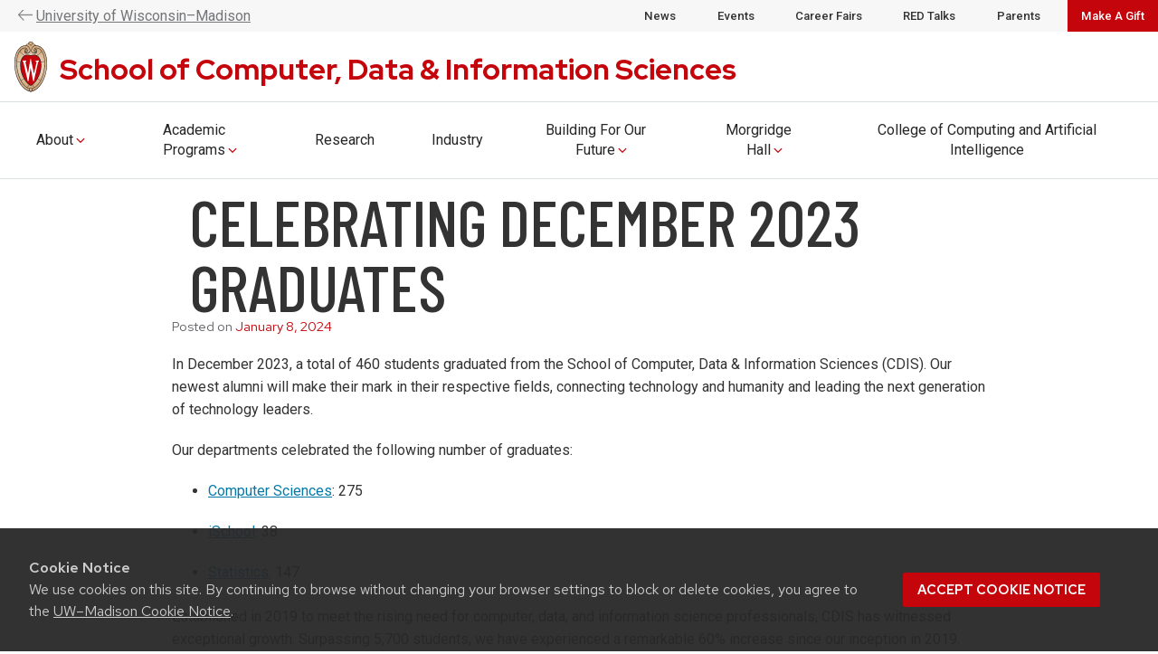

--- FILE ---
content_type: text/css
request_url: https://cdis.wisc.edu/wp-content/themes/uw-theme-child-cdis/assets/css/main.bundle.css?ver=6.9
body_size: 57004
content:
body{scroll-behavior:smooth}.uw-outer-row .uw-row-header h2{font-family:Barlow Condensed,sans-serif;text-transform:uppercase;font-weight:400;font-size:38px;font-size:2.375rem;font-weight:500;font-style:normal;line-height:64px;line-height:1}.uw-outer-row .uw-row-header h2:before{background-image:url("data:image/svg+xml;charset=utf-8,%3Csvg xmlns='http://www.w3.org/2000/svg' viewBox='0 0 313 228.6'%3E%3Cpath d='M41 89.8h56v49H41zM132 89.8h56v49h-56zM216 89.8h56v49h-56z'/%3E%3C/svg%3E");background-color:transparent!important;background-repeat:no-repeat;background-position:50%;height:30px!important;width:45px!important;top:-35px!important}@media (min-width:768px){.uw-outer-row .uw-row-header h2{font-size:50px;font-size:3.125rem}}.default-background .uw-row-header h2:before{background-image:url("data:image/svg+xml;charset=utf-8,%3Csvg xmlns='http://www.w3.org/2000/svg' fill='%23c5050c' viewBox='0 0 313 228.6'%3E%3Cpath d='M41 89.8h56v49H41zM132 89.8h56v49h-56zM216 89.8h56v49h-56z'/%3E%3C/svg%3E")}.primary-background .uw-row-header h2:before{background-image:url("data:image/svg+xml;charset=utf-8,%3Csvg xmlns='http://www.w3.org/2000/svg' fill='%23FFF' viewBox='0 0 313 228.6'%3E%3Cpath d='M41 89.8h56v49H41zM132 89.8h56v49h-56zM216 89.8h56v49h-56z'/%3E%3C/svg%3E")}.dark-gray-background .uw-row-header h2:before,.has_background-image .uw-row-header h2:before,.white-background .uw-row-header h2:before{background-image:url("data:image/svg+xml;charset=utf-8,%3Csvg xmlns='http://www.w3.org/2000/svg' fill='%23c5050c' viewBox='0 0 313 228.6'%3E%3Cpath d='M41 89.8h56v49H41zM132 89.8h56v49h-56zM216 89.8h56v49h-56z'/%3E%3C/svg%3E")}.has_featured_content.primary-background+.has_alternating_content_boxes.dark-gray-background,.has_text_block.primary-background+.has_alternating_content_boxes.dark-gray-background{padding-top:25rem;margin-top:-20rem;position:relative}.has_featured_content .uw-mini-bar:before{content:none}.has_featured_content .uw-featured-content h2,.has_featured_content .uw-featured-content h3,.has_featured_content .uw-featured-content h4{font-family:Barlow Condensed,sans-serif;text-transform:uppercase;font-weight:400;font-size:32px;font-size:2rem;font-weight:500}.has_featured_content .three-column .uw-featured-content{display:-ms-flexbox;display:flex;-ms-flex-direction:column;flex-direction:column;-ms-flex-align:center;align-items:center;text-align:center;margin-top:30px}@media (min-width:640px){.has_featured_content .three-column .uw-featured-content{margin-top:3px}}.has_featured_content .three-column .uw-featured-content h3{margin-top:15px}.has_featured_content .three-column .uw-featured-content p{font-family:Roboto,sans-serif;font-style:normal;font-size:20px;font-size:1.25rem}.has_featured_content .three-column .uw-featured-content a{font-family:Roboto,sans-serif;font-style:normal;font-size:18px;font-size:1.125rem;text-transform:uppercase;font-weight:700;letter-spacing:.5px;text-decoration:underline}.has_featured_content .three-column .uw-featured-content img[src$=svg]{max-height:80px;border-radius:0}.has_featured_content.has_background-image .three-column .uw-featured-content a{color:#c5050c}.has_featured_content.has_background-image .three-column .uw-featured-content a:hover{color:#9b0000}.has_featured_content.primary-background+.has_text_block.primary-background{margin:-60px 20px 20px;border-bottom-left-radius:20px;border-bottom-right-radius:20px;z-index:1;position:relative}@media (min-width:768px){.has_featured_content.primary-background+.has_text_block.primary-background{margin:-60px 40px 40px}}.has_featured_content.has_background-image .uw-inner-row,.has_text_block.has_background-image .uw-inner-row{background-color:#fff;border-radius:25px;box-shadow:0 0 60px rgba(197,5,12,.0784313725490196);max-width:980px;padding:40px 0;margin:0 25px;width:auto}@media (min-width:768px){.has_featured_content.has_background-image .uw-inner-row,.has_text_block.has_background-image .uw-inner-row{width:100%;margin:0 auto;padding:60px 60px 40px}}.primary-background .uw-header-square{background:#fff}.dark-gray-background .uw-header-square,.has_background-image .uw-header-square,.has_faculty_list_options.has_background-image .uw-header-square,.white-background .uw-header-square{background:#c5050c}.uw-row-header .headline-red{color:#c5050c}.text-box-has-button .uw-pe-text_block p a{font-family:Barlow Condensed,sans-serif;text-transform:uppercase;font-weight:400;border:1px solid #c5050c;border-radius:100px;padding:10px 40px;text-decoration:none!important}.text-box-less-space{padding:0 0 20px!important}@media (min-width:640px){.text-box-less-space{margin-top:-20px;padding:0 0 40px!important}}.default-background.text-box-has-button .uw-pe-text_block p a,.has_background-image.text-box-has-button .uw-pe-text_block p a{font-family:Barlow Condensed,sans-serif;text-transform:uppercase;font-weight:400;color:#fff!important;background-color:#c5050c}.default-background.text-box-has-button .uw-pe-text_block p a:hover,.has_background-image.text-box-has-button .uw-pe-text_block p a:hover{border:1px solid #9b0000;background-color:#fff}.featured-content-has-button .uw-featured-content a{font-family:Barlow Condensed,sans-serif;text-transform:uppercase;font-weight:400;font-size:18px;font-size:1.125rem;border:1px solid #c5050c;border-radius:100px;padding:10px 40px;text-decoration:none;background-color:#c5050c;color:#fff;font-weight:600}.featured-content-has-button .uw-featured-content a:hover{border:1px solid #9b0000;background-color:#9b0000}.text-box-has-button.primary-background .uw-pe-text_block p a{font-family:Barlow Condensed,sans-serif;text-transform:uppercase;font-weight:400;border:1px solid #fff;border-radius:100px;padding:10px 40px;text-decoration:none;background-color:#fff;color:#c5050c}.text-box-has-button.primary-background .uw-pe-text_block p a:hover{border:1px solid #dadfe1;background-color:#dadfe1}.uw-posts-listing .uw-more-link{float:right}body .tribe-events-widget-link a,body .uw-more-link{font-family:Barlow Condensed,sans-serif;text-transform:uppercase;font-weight:400;border:2px solid #fff;border-radius:100px;text-decoration:none!important;padding:10px 40px;font-size:24px!important;font-weight:200!important;line-height:1}body .tribe-events-widget-link a:hover,body .uw-more-link:hover{border:2px solid #fff;background-color:#9b0000}body .tribe-events-widget-link a svg,body .uw-more-link svg{display:none}.has_featured_content.has_latest_posts .uw-featured-content h3{font-family:Roboto,sans-serif;font-style:normal;font-size:27px;font-size:1.6875rem;text-transform:capitalize;font-weight:400;padding-left:15px}.has_featured_content.has_latest_posts .uw-featured-content p{font-size:20px;font-size:1.25rem}.has_featured_content.has_latest_posts .uw-featured-content a,.has_featured_content.has_latest_posts .uw-featured-content p{font-family:Roboto,sans-serif;font-style:normal;padding-left:15px}.has_featured_content.has_latest_posts .uw-featured-content img{border-radius:25px}.has_featured_content.has_latest_posts .uw-pe-latest_posts .uw-post-text h4 a{text-decoration:underline!important;-webkit-text-decoration-color:#9b0000!important;text-decoration-color:#9b0000!important}.has_featured_content.has_latest_posts.primary-background .uw-row-header h2:before{background-image:url("data:image/svg+xml;charset=utf-8,%3Csvg xmlns='http://www.w3.org/2000/svg' viewBox='0 0 313 228.6'%3E%3Cpath d='M41 89.8h56v49H41zM132 89.8h56v49h-56zM216 89.8h56v49h-56z'/%3E%3C/svg%3E")}.primary-background .uw-posts-listing .uw-post{border-bottom:1px solid #fff;padding-bottom:10px}.entry-header{padding:2.5rem 1rem 0!important}@media (min-width:768px){.entry-header{padding:3.25rem 1.5rem 0!important}}.entry-header .page-title{font-family:Barlow Condensed,sans-serif;text-transform:uppercase;font-weight:400;font-size:58px;font-size:3.625rem;line-height:1;padding:0 20px}@media (min-width:768px){.entry-header .page-title{font-size:72px;font-size:4.5rem}}.entry-header .page-title:before{position:absolute;left:20px;right:auto;margin:0 auto;background-image:url("data:image/svg+xml;charset=utf-8,%3Csvg xmlns='http://www.w3.org/2000/svg' fill='%23c5050c' viewBox='0 0 313 228.6'%3E%3Cpath d='M41 89.8h56v49H41zm91 0h56v49h-56zm84 0h56v49h-56z'/%3E%3C/svg%3E");background-color:transparent!important;background-repeat:no-repeat;background-position:50%;height:30px!important;width:45px!important;top:-35px!important}.homepage-hero-video+.content .entry-header,.uw-hero+.content .entry-header{display:none!important}.has_featured_content.has_embed_content.dark-gray-background{background-color:#1f2224}.has_featured_content.has_embed_content .uw-featured-content h2,.has_featured_content.has_embed_content .uw-featured-content h3{font-family:"Noto Serif",serif;font-style:italic;font-size:24px;font-size:1.5rem;font-weight:700;text-transform:capitalize}.has_featured_content.has_embed_content .uw-featured-content p{font-family:Roboto,sans-serif;font-style:normal;font-size:20px;font-size:1.25rem}.uw-outer-row.default-background:nth-child(2n){background-color:transparent!important}div[class*="has_featured_content has_embed_content dark-gray-background"] .uw-inner-row{-ms-flex-align:center;align-items:center;background-image:url("data:image/svg+xml;charset=utf-8,%3Csvg xmlns='http://www.w3.org/2000/svg' fill='%239b0000' opacity='.5' viewBox='0 0 313 228.6'%3E%3Cpath d='M42.224.03l-42.2 42.2 71.3 72.1-71.3 72.1 42.2 42.2 114.3-114.3L42.224.03zM198.724.03l-42.2 42.2 71.3 72.1-71.3 72.1 42.2 42.2 114.3-114.3L198.724.03z'/%3E%3C/svg%3E");background-size:300px;background-position-x:0;background-position-y:11%;background-repeat:no-repeat}div[class*="has_embed_content has_featured_content dark-gray-background"] .uw-inner-row{-ms-flex-align:center;align-items:center;background-image:url("data:image/svg+xml;charset=utf-8,%3Csvg xmlns='http://www.w3.org/2000/svg' fill='%239b0000' opacity='.5' viewBox='0 0 313 228.6'%3E%3Cpath d='M270.824 228.63l42.2-42.2-71.3-72.1 71.3-72.1-42.2-42.2-114.3 114.3 114.3 114.3zM114.324 228.63l42.2-42.2-71.3-72.1 71.3-72.1-42.2-42.2-114.3 114.3 114.3 114.3z'/%3E%3C/svg%3E");background-size:300px;background-position-x:100%;background-position-y:11%;background-repeat:no-repeat}div[class*="has_featured_content has_embed_content default-background"] .uw-inner-row{-ms-flex-align:center;align-items:center;background-image:url("data:image/svg+xml;charset=utf-8,%3Csvg xmlns='http://www.w3.org/2000/svg' fill='%23DADFE1' opacity='.5' viewBox='0 0 313 228.6'%3E%3Cpath d='M42.224.03l-42.2 42.2 71.3 72.1-71.3 72.1 42.2 42.2 114.3-114.3L42.224.03zM198.724.03l-42.2 42.2 71.3 72.1-71.3 72.1 42.2 42.2 114.3-114.3L198.724.03z'/%3E%3C/svg%3E");background-size:300px;background-position-x:0;background-position-y:11%;background-repeat:no-repeat}div[class*="has_embed_content has_featured_content default-background"] .uw-inner-row{-ms-flex-align:center;align-items:center;background-image:url("data:image/svg+xml;charset=utf-8,%3Csvg xmlns='http://www.w3.org/2000/svg' fill='%23DADFE1' opacity='.5' viewBox='0 0 313 228.6'%3E%3Cpath d='M270.824 228.63l42.2-42.2-71.3-72.1 71.3-72.1-42.2-42.2-114.3 114.3 114.3 114.3zM114.324 228.63l42.2-42.2-71.3-72.1 71.3-72.1-42.2-42.2-114.3 114.3 114.3 114.3z'/%3E%3C/svg%3E");background-size:300px;background-position-x:100%;background-position-y:11%;background-repeat:no-repeat}.uw-hero-inset-wrapper.uw-hero-headline-wrapper{position:absolute;left:50%!important;transform:translate(-50%,-50%);top:50%!important;right:auto!important;bottom:auto!important}.uw-hero-headline,.uw-hero-inset-content{padding:0!important}.page-title{margin:0!important}.uw-hero-inset-wrapper .uw-hero-headline{background-color:transparent!important}.uw-hero-inset-content h1{color:#fff!important;font-family:Barlow Condensed,sans-serif;text-transform:uppercase;font-weight:400;font-size:48px;font-size:3rem;font-weight:500}.uw-hero-inset-content h1:before{content:none!important}@media (min-width:768px){.uw-hero-inset-content h1{font-size:72px;font-size:4.5rem}}.uw-pe-image img{border-radius:25px}.has_less_padding{padding:2rem!important}.has_least_padding{padding:1rem 2rem 2rem!important}.homepage-hero-video{overflow-x:hidden;position:relative}@media (min-width:1024px){.homepage-hero-video{display:-ms-flexbox;display:flex;-ms-flex-direction:row;flex-direction:row;-ms-flex-wrap:nowrap;flex-wrap:nowrap;max-height:calc(100vh - 140px)}}.homepage-hero-video__flex{display:block;overflow:hidden;min-height:256px}@media (min-width:768px){.homepage-hero-video__flex{min-height:614px}}@media (min-width:1024px){.homepage-hero-video__flex{min-height:450px;width:50%}}.homepage-hero-video__flex-video{height:auto;display:block;width:100%;max-height:100%}.homepage-hero-video__content-wrapper{background-size:cover;background-position-x:0;background-position-y:100%;background-repeat:no-repeat;min-height:250px;display:-ms-flexbox;display:flex;-ms-flex-align:center;align-items:center}@media (min-width:1024px){.homepage-hero-video__content-wrapper{display:-ms-flexbox;display:flex;-ms-flex-direction:column;flex-direction:column;-ms-flex-pack:center;justify-content:center;width:50%;background-position-x:50%;background-position-y:50%}}.homepage-hero-video__content{position:relative;padding:20px}.homepage-hero-video__content h1{font-family:Barlow Condensed,sans-serif;text-transform:uppercase;font-weight:400;font-size:58px;font-size:3.625rem;font-weight:500;line-height:1;margin:0 0 20px}@media (min-width:768px){.homepage-hero-video__content h1{font-size:72px;font-size:4.5rem}}@media (min-width:768px){.homepage-hero-video__content{padding:40px}}@media (min-width:1024px){.homepage-hero-video__content{margin:0 auto;background:transparent}}.hero-video__button-wrapper{position:absolute;z-index:1;overflow:visible;right:20px;top:auto;left:auto;bottom:20px}.hero-video__controls-motion{-webkit-appearance:none;appearance:none;background:transparent;border:none;display:-ms-flexbox;display:flex;-ms-flex-direction:row;flex-direction:row;-ms-flex-align:center;align-items:center;padding:0;overflow:visible}.hero-video__controls-motion svg{transition:all .25s ease-in-out}.homepage-hero__red-text{color:#c5050c}.hero-video__controls-text-wrapper{margin-right:10px;color:#c5050c}#hero-video__controls-motion-pause,#hero-video__controls-motion-play{fill:#c5050c}.sr-only{position:absolute;width:1px;height:1px;margin:-1px;padding:0;overflow:hidden;clip:rect(0,0,0,0);border:0}.cdis-primary-button{font-family:Barlow Condensed,sans-serif;text-transform:uppercase;font-weight:400;font-size:28px;font-size:1.75rem;padding:10px 40px;background:#c5050c;border-radius:50px;color:#fff;font-weight:500}.cdis-primary-button:hover{color:#fff;background-color:#9b0000}.hero-video__arrow-wrapper{position:absolute;z-index:1;overflow:visible;right:calc(50% - 15px);top:auto;left:calc(50% - 15px);bottom:0;transform:rotate(90deg)}.hero-video__down-arrow{-webkit-appearance:none;appearance:none;border:none;margin:0;padding:0}.hero-video__down-arrow svg{fill:#c5050c}.homepage-hero__sub-header{font-family:"Noto Serif",serif;font-style:italic;font-size:27px;font-size:1.6875rem;font-weight:400;margin:0;display:block;text-transform:capitalize}div.uw-header-crest svg{width:2.25rem;height:3.65rem}div.uw-global-bar.uw-global-bar-inverse{font-family:Roboto,sans-serif;font-style:normal;font-size:14px;font-size:.875rem;text-transform:none;font-weight:400;background:none;-ms-flex-pack:start;justify-content:flex-start}div.uw-global-bar.uw-global-bar-inverse a,div.uw-global-bar.uw-global-bar-inverse a:visited{text-decoration:underline;color:#75767a}div.uw-global-bar.uw-global-bar-inverse a:before{content:"";transform:rotate(180deg) translateY(-10px);width:24px;height:22px;display:inline-block;background:url("data:image/svg+xml;charset=utf-8,%3Csvg width='24' height='24' xmlns='http://www.w3.org/2000/svg' fill-rule='evenodd' clip-rule='evenodd'%3E%3Cpath stroke-width='.5' stroke='%2375767A' fill='%2375767A' d='M21.9 12l-7.5 6.2.6.8 9-7.5L15 4l-.6.8 7.5 6.2H0v1h21.9z'/%3E%3C/svg%3E") no-repeat 4px 7px;background-size:16px 20px}#uw-top-menus.uw-horizontal .uw-nav-menu ul ul a{font-family:Roboto,sans-serif;font-style:normal;font-weight:400}#uw-top-menus.uw-horizontal nav.uw-nav-menu>ul>li.main-nav-give-button>a{white-space:nowrap}@media (min-width:375px){div.uw-global-bar.uw-global-bar-inverse{font-size:16px;font-size:1rem;background-color:#f7f7f7!important}}@media (max-width:500px){@supports (position:fixed){body:before{display:block;content:"";height:63px;background-color:#c5050c}div.uw-global-bar.uw-global-bar-inverse{position:fixed;z-index:12;right:0;top:0;border:0;background:#fff;background:#f7f7f7;left:0;border-bottom:1px solid #e4e8e9;-ms-flex-pack:start;justify-content:flex-start}#uw-top-menus.uw-is-visible.uw-horizontal,header.uw-header{position:fixed;z-index:11;right:0;left:0}header.uw-header .uw-header-container{padding-top:25px;padding-bottom:0}button.uw-mobile-menu-button-bar.uw-is-visible{position:fixed;z-index:12;right:0;left:auto;top:36px;display:-ms-flexbox;display:flex;-ms-flex-align:center;align-items:center;-ms-flex-line-pack:center;align-content:center;-ms-flex-direction:column;flex-direction:column;-ms-flex-pack:center;justify-content:center;width:70px;max-height:72px}button.uw-mobile-menu-button-bar span{font-size:14px;font-size:.875rem;-ms-flex-order:1;order:1;margin-top:3px}button.uw-mobile-menu-button-bar svg{-ms-flex-order:0;order:0;margin:0;display:inline-block}header.uw-header{top:18px;border-bottom:1px solid #e4e8e9}#uw-top-menus.uw-stacked.uw-is-visible{position:fixed;z-index:11;right:0;left:0;top:108px;height:calc(100vh - 108px);overflow-y:scroll;padding-bottom:50px;background-color:#f2f2f2}#uw-top-menus.uw-stacked nav.uw-nav-menu>ul>li.main-nav-give-button>a{font-family:Roboto,sans-serif;font-style:normal;background-color:#c5050c;border-radius:30px;color:#fff;border:none;display:inline-block;width:auto;padding:.5em 1.5em;margin:1em .75em}#uw-top-menus.uw-stacked nav.uw-nav-menu>ul>li.main-nav-give-button>a:hover{background-color:#9b0000}}.uw-site-title a{font-size:16px;font-size:1rem}.uw-header-crest-title{padding-right:70px!important}}.uw-site-title a{font-family:Red Hat Display,sans-serif}@media (min-width:501px){#uw-top-menus.uw-horizontal nav.uw-nav-menu>ul>li>a{font-family:Roboto,sans-serif;font-style:normal;font-size:14px;font-size:.875rem;color:#282728;line-height:1.4;font-weight:400}#uw-top-menus .uw-nav-menu svg.uw-caret{fill:#c5050c!important;position:relative}#uw-top-menus.uw-horizontal nav.uw-nav-menu{background:#fff}#uw-top-menus.uw-horizontal nav.uw-nav-menu>ul>li.main-nav-give-button>a{font-family:Barlow Condensed,sans-serif;font-weight:400;font-size:22px;font-size:1.375rem;padding:.28em 1.65em;background-color:#c5050c;border-radius:30px;color:#fff;border:none;text-transform:uppercase}#uw-top-menus.uw-horizontal nav.uw-nav-menu>ul>li.main-nav-give-button>a:hover{background-color:#9b0000}.current_page_item a{position:relative}#uw-top-menus .uw-nav-menu a:focus,#uw-top-menus .uw-nav-menu a:hover,.current_page_item a{border-bottom-color:#c5050c!important}#uw-top-menus .uw-nav-menu .uw-child-menu a:focus,#uw-top-menus .uw-nav-menu .uw-child-menu a:hover{border-bottom-color:#fff!important}#uw-top-menus.uw-horizontal .uw-nav-menu ul .sub-menu{max-width:none!important}#uw-top-menus.uw-horizontal .uw-nav-menu ul li.uw-dropdown>ul{padding:1rem!important;width:280px}}@media (min-width:500px){#uw-top-menus.uw-horizontal .uw-main-nav{border-top:1px solid #dadfe1;border-bottom:1px solid #dadfe1}}@media (min-width:500px) and (max-width:767px){#uw-top-menus.uw-horizontal nav.uw-nav-menu>ul>li>a{margin:.85em 0 .65em;padding:.4em 0}#uw-top-menus.uw-horizontal .uw-nav-menu ul{-ms-flex-pack:justify;justify-content:space-between}#uw-top-menus.uw-horizontal nav.uw-nav-menu li{padding:0}#uw-top-menus.uw-horizontal .uw-main-nav{border-top:1px solid #e4e8e9;border-bottom:1px solid #e4e8e9}}@media (min-width:768px){#uw-top-menus.uw-horizontal nav.uw-nav-menu>ul>li>a{margin:.85em 0 .65em;padding:.4em 0}#uw-top-menus.uw-horizontal nav.uw-nav-menu>ul>li.main-nav-give-button>a{margin:.5em 0}div.uw-global-bar.uw-global-bar-inverse{background-color:#f7f7f7;height:35px}#uw-top-menus.uw-horizontal nav.uw-nav-menu>ul>li>a{font-size:16px;font-size:1rem}#uw-top-menus.uw-horizontal nav.uw-nav-menu>ul>li.main-nav-give-button{margin:0 0 0 auto}#uw-top-menus nav.uw-nav-menu>ul>li.main-nav-give-button>a:focus,#uw-top-menus nav.uw-nav-menu>ul>li.main-nav-give-button>a:hover{border:none}}@media print and (min-width:768px),screen and (min-width:768px) and (min-width:40em){header.uw-header .uw-header-container{max-width:83.4rem;padding:.6rem 0 .2rem}#uw-top-menus.uw-horizontal nav.uw-nav-menu ul{max-width:79rem}}@media (min-width:768px){@supports (position:fixed){body:before{display:block;content:"";height:141px;height:176px}div.uw-global-bar.uw-global-bar-inverse{position:fixed;z-index:12;right:0;left:0;top:0;border:0}#uw-top-menus.uw-is-visible.uw-horizontal,header.uw-header{position:fixed;z-index:11;right:0;left:0}header.uw-header{top:0;top:20px;top:35px}#uw-top-menus.uw-is-visible.uw-horizontal{top:77px;top:112px}}}@media (min-width:1050px){div.uw-global-bar.uw-global-bar-inverse{right:60%}}@media (min-width:992px){#uw-top-menus.uw-horizontal nav.uw-nav-menu>ul>li>a{margin:.85em 1em .65em}}@media print,screen and (min-width:1340px){@supports (position:fixed){div.uw-global-bar.uw-global-bar-inverse{-ms-flex-pack:start;justify-content:flex-start}}}.uw-global-bar~#uw-top-menus.uw-horizontal .uw-nav-menu.uw-nav-menu-secondary li{margin-right:15px;display:-ms-flexbox;display:flex;-ms-flex-align:center;align-items:center;-ms-flex-item-align:stretch;align-self:stretch}.uw-global-bar~#uw-top-menus.uw-horizontal .uw-nav-menu.uw-nav-menu-secondary li:last-of-type{margin-right:0}.uw-global-bar~#uw-top-menus.uw-horizontal .uw-nav-menu.uw-nav-menu-secondary li a{margin:0;font-weight:500;text-transform:capitalize;line-height:1}.uw-global-bar~#uw-top-menus.uw-horizontal .uw-nav-menu.uw-nav-menu-secondary{margin-left:auto!important;background-color:#f7f7f7!important}@media (min-width:501px) and (max-width:1049px){.uw-global-bar~#uw-top-menus.uw-horizontal .uw-nav-menu.uw-nav-menu-secondary{position:static;max-height:none!important;display:block;left:0;right:0}.uw-global-bar~#uw-top-menus.uw-horizontal .uw-nav-menu.uw-nav-menu-secondary li{margin:10px}}@media (min-width:501px){#uw-secondary-nav{padding:0!important;-ms-flex-pack:end;justify-content:flex-end}.second-nav-give-button{background-color:#c5050c;padding:5px 15px!important}.second-nav-give-button a{color:#fff!important}}@media (min-width:1050px){.uw-global-bar~#uw-top-menus.uw-horizontal .uw-nav-menu.uw-nav-menu-secondary{position:fixed;left:40%;z-index:13}.utility-menu{-ms-flex-pack:end;justify-content:flex-end;-ms-flex-align:stretch!important;align-items:stretch!important;height:35px;padding-right:0!important}}.second-nav-give-button{font-family:Roboto,sans-serif;font-style:normal;border:none;padding:.5em 1.5em;margin:0!important}@media (min-width:501px){.second-nav-give-button:hover{background-color:#9b0000}}@media (max-width:500px){.second-nav-give-button a{display:inline-block!important;color:#fff!important;background-color:#c5050c;margin:10px 0 10px 15px!important;border-radius:30px;padding:10px 25px!important}.second-nav-give-button a:hover{background-color:#9b0000!important}}.has_accordion_panel .uw-accordion .uw-button-unstyle{color:#c5050c}.has_accordion_panel .uw-accordion .uw-button-unstyle:hover{color:#9b0000}.has_accordion_panel .uw-accordion .uw-accordion-controls{margin-bottom:.75rem}.has_accordion_panel .uw-accordion .uw-accordion-controls button[aria-pressed=true]{color:#000}.has_accordion_panel .uw-accordion .uw-accordion-header{font-family:Roboto,sans-serif;font-style:normal;font-size:24px;font-size:1.5rem;font-weight:700}.has_accordion_panel .uw-accordion .uw-accordion-header:focus,.has_accordion_panel .uw-accordion .uw-accordion-header:hover{background-color:#c5050c!important}.has_accordion_panel .uw-accordion .uw-accordion-header svg{width:.8rem;height:.8rem;top:1.4rem;left:.75rem}.has_accordion_panel .uw-accordion-header[aria-expanded=true]{background-color:#c5050c!important}.has_accordion_panel .uw-accordion-panel .uw-accordion-panel-inner{padding:1.75em}.has_accordion_panel .uw-accordion-panel ul{margin-bottom:.25em}.has_accordion_panel .uw-accordion-panel li,.has_accordion_panel .uw-accordion-panel p{font-family:Roboto,sans-serif;font-style:normal;font-size:18px;font-size:1.125rem;margin-bottom:.5em;line-height:1.6}@media (min-width:768px){.has_accordion_panel .uw-accordion-panel li,.has_accordion_panel .uw-accordion-panel p{font-size:20px;font-size:1.25rem}}.has_accordion_panel .uw-accordion-panel li::marker{color:#c5050c}.has_alternating_content_boxes .alternating-content{-ms-flex-align:center;align-items:center;margin:3rem 0}.has_alternating_content_boxes .alternating-content .alternating-content-box:last-of-type{border-radius:25px;overflow:hidden}.has_alternating_content_boxes .alternating-content .alternating-content-box h2{font-family:Barlow Condensed,sans-serif;text-transform:uppercase;font-size:32px;font-size:2rem;font-weight:400;margin-top:0;line-height:1.2}.has_alternating_content_boxes .alternating-content .alternating-content-box h3,.has_alternating_content_boxes .alternating-content .alternating-content-box h4{margin:0 0 .5em}.has_alternating_content_boxes .alternating-content .alternating-content-box p{font-family:Roboto,sans-serif;font-style:normal;margin:15px 0}.alternating-content-box .uw-link-list a{font-family:Roboto,sans-serif;font-style:normal;display:-ms-flexbox;display:flex;-ms-flex-align:center;align-items:center;text-transform:uppercase;font-weight:700;letter-spacing:.5px}.alternating-content-box .uw-link-list a:before{content:"";position:relative;left:0;transition:all .3s ease-in-out;width:40px;height:40px;margin-right:10px;background-repeat:no-repeat;background-size:contain;background-image:url("data:image/svg+xml;charset=utf-8,%3Csvg xmlns='http://www.w3.org/2000/svg' fill='%23fff' aria-hidden='true' viewBox='0 0 52 52'%3E%3Cpath d='M26 52C11.7 52 0 40.3 0 26S11.7 0 26 0s26 11.7 26 26-11.7 26-26 26zm0-50C12.8 2 2 12.8 2 26s10.8 24 24 24 24-10.8 24-24S39.2 2 26 2z'/%3E%3Cpath d='M39.4 26L28.3 37l-1.4-1.4 8.6-8.6H12.6v-2h22.9l-8.6-8.6 1.4-1.4z'/%3E%3C/svg%3E")}.alternating-content-box .uw-link-list a:hover:before{left:5px}.white-background .alternating-content-box .uw-link-list a:before{background-image:url("data:image/svg+xml;charset=utf-8,%3Csvg xmlns='http://www.w3.org/2000/svg' fill='%23c5050c' aria-hidden='true' viewBox='0 0 52 52'%3E%3Cpath d='M26 52C11.7 52 0 40.3 0 26S11.7 0 26 0s26 11.7 26 26-11.7 26-26 26zm0-50C12.8 2 2 12.8 2 26s10.8 24 24 24 24-10.8 24-24S39.2 2 26 2z'/%3E%3Cpath d='M39.4 26L28.3 37l-1.4-1.4 8.6-8.6H12.6v-2h22.9l-8.6-8.6 1.4-1.4z'/%3E%3C/svg%3E")}.has_alternating_content_boxes.dark-gray-background{background-color:#1f2224}.has_alternating_content_boxes.dark-gray-background .alternating-content{background-color:transparent!important;background-image:url("data:image/svg+xml;charset=utf-8,%3Csvg xmlns='http://www.w3.org/2000/svg' fill='%23C5050C' opacity='.2' viewBox='0 0 313 228.6'%3E%3Cpath d='M42.224.03l-42.2 42.2 71.3 72.1-71.3 72.1 42.2 42.2 114.3-114.3L42.224.03zM198.724.03l-42.2 42.2 71.3 72.1-71.3 72.1 42.2 42.2 114.3-114.3L198.724.03z'/%3E%3C/svg%3E");background-size:300px;background-position-x:0;background-position-y:11%;background-repeat:no-repeat}.has_alternating_content_boxes.dark-gray-background .alternating-content:nth-of-type(2n){background-image:url("data:image/svg+xml;charset=utf-8,%3Csvg xmlns='http://www.w3.org/2000/svg' fill='%23C5050C' opacity='.2' viewBox='0 0 313 228.6'%3E%3Cpath d='M270.824 228.63l42.2-42.2-71.3-72.1 71.3-72.1-42.2-42.2-114.3 114.3 114.3 114.3zM114.324 228.63l42.2-42.2-71.3-72.1 71.3-72.1-42.2-42.2-114.3 114.3 114.3 114.3z'/%3E%3C/svg%3E");background-position-x:100%;background-position-y:11%}.has_alternating_content_boxes.dark-gray-background .alternating-content .alternating-content-box h3,.has_alternating_content_boxes.dark-gray-background .alternating-content .alternating-content-box h4{color:#fff;font-weight:800;font-size:28px;font-size:1.75rem}.has_alternating_content_boxes.dark-gray-background .alternating-content .alternating-content-box p{font-size:20px;font-size:1.25rem}.has_alternating_content_boxes.dark-gray-background .alternating-content .alternating-content-box a,.has_alternating_content_boxes.dark-gray-background .alternating-content .alternating-content-box a:not(.uw-button):not(.button):not(.button-cta),.has_alternating_content_boxes.dark-gray-background .alternating-content .alternating-content-box p{color:#fff!important}.has_alternating_content_boxes.dark-gray-background .alternating-content .alternating-content-box .uw-link-list{margin:0}.has_alternating_content_boxes.white-background .uw-row-header h2{color:#282728}.has_alternating_content_boxes.white-background .alternating-content{background-color:transparent!important;background-image:url("data:image/svg+xml;charset=utf-8,%3Csvg xmlns='http://www.w3.org/2000/svg' fill='%23DADFE1' opacity='.5' viewBox='0 0 313 228.6'%3E%3Cpath d='M42.224.03l-42.2 42.2 71.3 72.1-71.3 72.1 42.2 42.2 114.3-114.3L42.224.03zM198.724.03l-42.2 42.2 71.3 72.1-71.3 72.1 42.2 42.2 114.3-114.3L198.724.03z'/%3E%3C/svg%3E");background-size:300px;background-position-x:0;background-position-y:11%;background-repeat:no-repeat}.has_alternating_content_boxes.white-background .alternating-content:nth-of-type(2n){background-image:url("data:image/svg+xml;charset=utf-8,%3Csvg xmlns='http://www.w3.org/2000/svg' fill='%23DADFE1' opacity='.5' viewBox='0 0 313 228.6'%3E%3Cpath d='M270.824 228.63l42.2-42.2-71.3-72.1 71.3-72.1-42.2-42.2-114.3 114.3 114.3 114.3zM114.324 228.63l42.2-42.2-71.3-72.1 71.3-72.1-42.2-42.2-114.3 114.3 114.3 114.3z'/%3E%3C/svg%3E");background-position-x:100%;background-position-y:11%}.has_alternating_content_boxes.white-background .alternating-content .alternating-content-box h3,.has_alternating_content_boxes.white-background .alternating-content .alternating-content-box h4{color:#282728;font-weight:800;font-size:28px;font-size:1.75rem}.has_alternating_content_boxes.white-background .alternating-content .alternating-content-box p{font-size:20px;font-size:1.25rem;color:#282728}.has_alternating_content_boxes.white-background .alternating-content .alternating-content-box a,.has_alternating_content_boxes.white-background .alternating-content .alternating-content-box a:not(.uw-button):not(.button):not(.button-cta){color:#c5050c!important}.has_alternating_content_boxes.white-background .alternating-content .alternating-content-box .uw-link-list{margin:0}.uw-pe-alternating_content_boxes{margin:0 20px!important}@media (min-width:768px){.uw-pe-alternating_content_boxes{margin:0!important}}.has_faculty_list_options .uw-pe-faculty_list_options h3{font-size:27px;font-size:1.6875rem;text-transform:none;font-weight:500}.has_faculty_list_options .uw-pe-faculty_list_options h3:before{content:none}.has_faculty_list_options.has_background-image{background-size:contain!important}.has_faculty_list_options .faculty-list .faculty-member .faculty-member-content{background-color:transparent!important}.has_faculty_list_options .faculty-list .faculty-member .faculty-member-content a{font-family:Roboto,sans-serif;font-style:normal;text-decoration:underline}.has_faculty_list_options .faculty-list .faculty-image{max-width:250px!important;border-radius:50%;overflow:hidden}.has_faculty_list_options+.has_text_block .uw-row-header h2:before{content:none!important}.has_faculty_list_options+.has_text_block .uw-pe-text_block p{font-family:Roboto,sans-serif;font-style:normal;text-align:center;color:#000!important}.has_faculty_list_options+.has_text_block .uw-pe-text_block a{font-family:Roboto,sans-serif;font-style:normal;font-weight:400;text-decoration:underline}.faculty-list .faculty-member .faculty-member-content h3{color:#000}.faculty-list .faculty-member .faculty-member-content h3 a{font-family:Roboto,sans-serif;font-style:normal;color:#000!important}.faculty-list .faculty-member .faculty-member-content p a{color:#c5050c!important;text-decoration:underline!important}.faculty-list .faculty-member .faculty-member-content p a:hover{color:#9b0000!important}.faculty-list .faculty-member .faculty-member-content .position-title{color:#54616b}.has_faculty_list_options+.has_text_block.row-heading-three h2{font-family:"Noto Serif",serif;font-style:italic;font-size:27px;font-size:1.6875rem;font-weight:400;color:#282728;text-transform:capitalize}.has_text_block.row-heading-three{margin-top:-40px}@media (min-width:768px){.has_text_block.row-heading-three{margin-top:-80px}}.uw-outer-row.has_featured_content.primary-background{margin:40px 20px;border-radius:25px;z-index:1;position:relative}@media (min-width:768px){.uw-outer-row.has_featured_content.primary-background{margin:40px}}.has_featured_content.has_background-image{text-align:center}.has_featured_content.default-background .equal-column .uw-pe-featured_content{margin-bottom:1rem!important}@media (max-width:39.9375em){.has_featured_content.default-background .equal-column .uw-pe-featured_content{margin-bottom:2rem!important}}.has_featured_content.default-background .equal-column .uw-pe-featured_content .uw-featured-content img{border-radius:25px;margin-bottom:20px}.has_featured_content.default-background .equal-column .uw-pe-featured_content .uw-featured-content .uw-mini-bar{margin-top:0}.has_featured_content.default-background .equal-column .uw-pe-featured_content .uw-featured-content .uw-mini-bar a{font-family:"Noto Serif",serif;font-style:italic;color:#c5050c;font-size:27px;font-size:1.6875rem;text-transform:capitalize}.has_featured_content.default-background .equal-column .uw-pe-featured_content .uw-featured-content .uw-mini-bar a:hover{color:#9b0000}.has_featured_content.default-background .equal-column .uw-pe-featured_content .uw-featured-content p{font-family:Roboto,sans-serif;font-style:normal;font-size:16px;font-size:1rem;margin:20px 0 10px}.has_featured_content.has_background-image .three-column .uw-pe-featured_content img{border-radius:25px}.has_featured_content.has_background-image .three-column .uw-pe-featured_content h2,.has_featured_content.has_background-image .three-column .uw-pe-featured_content h2 a,.has_featured_content.has_background-image .three-column .uw-pe-featured_content h3,.has_featured_content.has_background-image .three-column .uw-pe-featured_content h3 a{font-family:Barlow Condensed,sans-serif;text-transform:uppercase;font-weight:400;font-size:32px;font-size:2rem;font-weight:500;color:#c5050c}.has_featured_content.has_background-image .three-column .uw-pe-featured_content h2 a:focus,.has_featured_content.has_background-image .three-column .uw-pe-featured_content h2 a:hover,.has_featured_content.has_background-image .three-column .uw-pe-featured_content h3 a:focus,.has_featured_content.has_background-image .three-column .uw-pe-featured_content h3 a:hover{color:#9b0000}.has_featured_content.has_background-image .three-column .uw-pe-featured_content p a{font-family:Roboto,sans-serif;font-style:normal;color:#c5050c;font-size:18px;font-size:1.125rem;text-transform:none}.has_featured_content.has_background-image .three-column .uw-pe-featured_content p a:focus,.has_featured_content.has_background-image .three-column .uw-pe-featured_content p a:hover{color:#9b0000}.has_featured_content.has_background-image .uw-inner-row{max-width:none;width:calc(100% - 80px);margin:0 40px;padding:30px 30px 2rem}@media (min-width:768px){.has_featured_content.has_background-image .uw-inner-row{padding:60px 60px 4rem;display:-ms-flexbox;display:flex;-ms-flex-pack:center;justify-content:center}}.has_featured_content.has_background-image .uw-inner-row .uw-column.three-column{max-width:600px}.has_featured_content.default-background .uw-column.three-column .uw-pe-featured_content .uw-featured-content{display:block;text-align:left;height:100%}.has_featured_content.default-background .uw-column.three-column .uw-pe-featured_content .uw-featured-content h2,.has_featured_content.default-background .uw-column.three-column .uw-pe-featured_content .uw-featured-content h3{font-family:"Noto Serif",serif;font-style:italic;text-transform:capitalize}.has_featured_content.default-background .uw-column.three-column .uw-pe-featured_content .uw-featured-content h2 a,.has_featured_content.default-background .uw-column.three-column .uw-pe-featured_content .uw-featured-content h3 a{font-size:24px;font-size:1.5rem;text-transform:none;font-weight:500;color:#c5050c}.has_featured_content.default-background .uw-column.three-column .uw-pe-featured_content .uw-featured-content h2 a:hover,.has_featured_content.default-background .uw-column.three-column .uw-pe-featured_content .uw-featured-content h3 a:hover{color:#9b0000}.has_featured_content.default-background .uw-column.three-column .uw-pe-featured_content .uw-featured-content .uw-mini-bar_background{height:100%}.has_featured_content.default-background .uw-column.three-column .uw-pe-featured_content .uw-featured-content .uw-mini-bar_background+p{margin-top:5px}.has_featured_content.default-background .uw-column.three-column .uw-pe-featured_content .uw-featured-content img{border:1px solid #54616b}.has_featured_content.default-background .uw-column.three-column .uw-pe-featured_content .uw-featured-content p{font-family:Roboto,sans-serif;font-style:normal;font-size:20px;font-size:1.25rem}.has_featured_content.default-background .uw-column.three-column .uw-pe-featured_content .uw-featured-content a{font-family:Roboto,sans-serif;font-style:normal;font-size:18px;font-size:1.125rem;text-transform:uppercase;font-weight:600}.has_featured_content.white-background a:not(.button),.has_featured_content.white-background a:not(.uw-button){color:#c5050c!important}.has_featured_content.white-background .uw-featured-content img{border-radius:25px}.has_featured_content.default-background .uw-column.three-column .uw-pe-featured_content .uw-featured-content .uw-mini-bar_background{padding:80px 20px;text-align:center;border-radius:25px;margin:0;font-size:24px;font-size:1.5rem;background-position:50%;background-repeat:no-repeat;background-size:cover;background-image:url(/wp-content/themes/uw-theme-child-cdis/assets/images/bkg-pattern.png)}.has_featured_content.default-background .uw-column.three-column .uw-pe-featured_content .uw-featured-content .uw-mini-bar_background a{display:block;line-height:1.5}.has_featured_content.default-background .uw-column.three-column .uw-pe-featured_content .uw-featured-content p{font-size:16px;font-size:1rem}.has_featured_content.default-background .uw-column.three-column .uw-pe-featured_content .uw-featured-content h3.uw-mini-bar_background{padding:0;background-image:none;text-align:left}.has_group_of_links .uw-pe-group_of_links .uw-link-list{margin-bottom:0}.has_group_of_links .uw-pe-group_of_links .uw-link-list a{font-family:Roboto,sans-serif;font-style:normal;font-size:20px;font-size:1.25rem;color:#c5050c!important;line-height:1.5}.has_group_of_links .uw-pe-group_of_links .uw-link-list a:hover{color:#9b0000!important}.has_group_of_links .uw-content-box{border:0;border-radius:25px;box-shadow:0 0 60px rgba(197,5,12,.0784313725490196)}@media (min-width:620px){.has_image_carousel .carousel-photo{border-top-left-radius:25px;border-bottom-left-radius:25px;overflow:hidden}}.has_image_carousel .carousel-content{background-image:none!important;background-color:#1f2224}@media (min-width:620px){.has_image_carousel .carousel-content{border-top-right-radius:25px;border-bottom-right-radius:25px}}.has_image_carousel .carousel-content .slick-slide{border-top-right-radius:25px;background-color:transparent!important}.has_image_carousel .carousel-content .slick-slide h3{font-size:24px;font-size:1.5rem;text-align:left;font-weight:400}@media (min-width:64em){.has_image_carousel .carousel-content .slick-slide h3{margin-top:2em}}.has_image_carousel .carousel-content .slick-slide p{font-family:Roboto,sans-serif;font-style:normal;font-size:20px;font-size:1.25rem;text-align:left}.has_image_carousel .carousel-content .slick-arrow{background-color:#cb333b;border-radius:100%}.has_image_carousel .carousel-content .slick-arrow svg{width:12px;left:calc(50% - 5px)}.has_image_carousel .carousel-content .slick-arrow:focus,.has_image_carousel .carousel-content .slick-arrow:hover{background-color:#9b0000!important}.has_image_carousel .carousel-content .slick-prev.uw-carousel-arrow svg{left:calc(50% - 7px)}.has_image_carousel .carousel-content .uw-button{font-family:Roboto,sans-serif;font-style:normal;color:#fff!important;background-color:transparent!important;margin-top:1.5em;display:-ms-flexbox;display:flex;-ms-flex-align:center;align-items:center;text-transform:uppercase;font-weight:700;letter-spacing:.5px;box-shadow:none;padding:0;border:none!important}.has_image_carousel .carousel-content .uw-button svg{display:none}.has_image_carousel .carousel-content .uw-button:before{content:"";position:relative;left:0;transition:all .3s ease-in-out;width:40px;height:40px;margin-right:10px;background-repeat:no-repeat;background-size:contain;background-image:url("data:image/svg+xml;charset=utf-8,%3Csvg xmlns='http://www.w3.org/2000/svg' fill='%23fff' aria-hidden='true' viewBox='0 0 52 52'%3E%3Cpath d='M26 52C11.7 52 0 40.3 0 26S11.7 0 26 0s26 11.7 26 26-11.7 26-26 26zm0-50C12.8 2 2 12.8 2 26s10.8 24 24 24 24-10.8 24-24S39.2 2 26 2z'/%3E%3Cpath d='M39.4 26L28.3 37l-1.4-1.4 8.6-8.6H12.6v-2h22.9l-8.6-8.6 1.4-1.4z'/%3E%3C/svg%3E")}.has_image_carousel .carousel-content .uw-button:hover{color:#fff;box-shadow:none}.has_image_carousel .carousel-content .uw-button:hover:before{left:5px}.has_image_carousel .carousel-content .uw-button:hover:after{display:none}.has_image_carousel .carousel-content .uw-button:focus{outline:1px auto -webkit-focus-ring-color}.has_image_carousel .carousel-content .slick-dots{display:-ms-flexbox!important;display:flex!important;-ms-flex-pack:center;justify-content:center;-ms-flex-align:center;align-items:center}.has_image_carousel .carousel-content .slick-dots li button:before{transition:font-size .25s ease,line-height .25s ease}.has_image_carousel .carousel-content .slick-dots li.slick-active button:before{line-height:.35;font-size:3.75rem;color:#cb333b;opacity:1}.has_image_carousel .carousel-content .slick-slide h2{text-align:left;font-family:Barlow Condensed,sans-serif;text-transform:uppercase;font-size:32px;font-size:2rem;font-weight:500}.has_image_gallery .uw-pe-image_gallery .image-gallery-content{width:100%}.has_image_gallery .uw-pe-image_gallery .image-gallery-content .image-gallery-content-image{border-radius:25px;overflow:hidden}.has_image_gallery .uw-pe-image_gallery .image-gallery-content .image-gallery-content-text{font-family:Roboto,sans-serif;font-style:normal;font-size:16px;font-size:1rem;word-break:break-word}.has_latest_posts.default-background .uw-pe-latest_posts .uw-content-box-header{font-family:Barlow Condensed,sans-serif;text-transform:uppercase;font-size:32px;font-size:2rem;font-weight:400;margin-top:0;margin-bottom:.5em;line-height:1.2}.has_latest_posts.default-background .uw-pe-latest_posts .uw-content-box-header:before{display:none}.has_latest_posts.default-background .uw-pe-latest_posts .uw-posts-listing{max-width:900px;margin:0 auto}.has_latest_posts.default-background .uw-pe-latest_posts .uw-posts-listing .uw-post-img img{border-radius:25px}@media (min-width:500px){.has_latest_posts.default-background .uw-pe-latest_posts .uw-posts-listing .uw-post-img img{max-width:150px!important}}.has_latest_posts.default-background .uw-pe-latest_posts .uw-posts-listing .uw-post-text a{color:#c5050c;text-transform:none;text-decoration:none!important}.has_latest_posts.default-background .uw-pe-latest_posts .uw-posts-listing .uw-post-text a:hover{color:#9b0000}.has_latest_posts.default-background .uw-pe-latest_posts .uw-posts-listing .uw-more-link{border:2px solid #c5050c;border-radius:100px;padding:10px 40px;background-color:transparent;color:#c5050c;text-transform:uppercase}.has_latest_posts.default-background .uw-pe-latest_posts .uw-posts-listing .uw-more-link:focus,.has_latest_posts.default-background .uw-pe-latest_posts .uw-posts-listing .uw-more-link:hover{background-color:#9b0000;border-color:#9b0000;color:#fff}.has_latest_posts.default-background .uw-pe-latest_posts .uw-posts-listing li:last-of-type:before{content:"";border-top:1px solid #c5050c;left:0;right:0;top:0;display:block;margin-bottom:1em}.site-main .uw-pe.uw-pe-latest_posts .uw-posts-listing .uw-post{margin-bottom:1em}.site-main .uw-pe.uw-pe-latest_posts .uw-posts-listing .uw-post .uw-post-text h4{font-size:27px;font-size:1.6875rem;text-transform:none;font-weight:400!important;line-height:1.1;margin-bottom:0}.site-main .uw-pe.uw-pe-latest_posts .uw-posts-listing .uw-post .uw-post-text h4 a{font-family:Roboto,sans-serif;font-style:normal;font-size:18px;font-size:1.125rem;font-weight:600;text-transform:none;text-decoration:none!important}.site-main .uw-pe.uw-pe-latest_posts .uw-posts-listing .uw-post .uw-post-text h3 a{font-family:Roboto,sans-serif;font-style:normal}.site-main .uw-pe.uw-pe-latest_posts .uw-posts-listing .uw-post .uw-post-text .uw-post-excerpt{font-family:Roboto,sans-serif;font-style:normal;font-size:16px;font-size:1rem;margin:20px 0 10px}.has_tabbed_content .uw-pe-tabbed_content .tabs-container .tabs-title>a{color:#1f2224!important;font-family:Roboto,sans-serif;font-style:normal;font-size:24px;font-size:1.5rem;font-weight:700}.has_tabbed_content .uw-pe-tabbed_content .tabs-container .tabs-title>a:focus,.has_tabbed_content .uw-pe-tabbed_content .tabs-container .tabs-title>a:hover{background-color:#c5050c;color:#fff!important}.has_tabbed_content .uw-pe-tabbed_content .tabs-container .tabs-title.is-active>a{color:#fff!important}.has_tabbed_content .uw-pe-tabbed_content .tabs-content .tabs-panel{padding:1.75em}.has_tabbed_content .uw-pe-tabbed_content .tabs-content ul{margin-bottom:.25em}.has_tabbed_content .uw-pe-tabbed_content .tabs-content li,.has_tabbed_content .uw-pe-tabbed_content .tabs-content p{font-family:Roboto,sans-serif;font-style:normal;font-size:18px;font-size:1.125rem;margin-bottom:.5em;line-height:1.6}@media (min-width:768px){.has_tabbed_content .uw-pe-tabbed_content .tabs-content li,.has_tabbed_content .uw-pe-tabbed_content .tabs-content p{font-size:20px;font-size:1.25rem}}.entry-content .has_text_block:first-child .uw-column.one-column .uw-pe-text_block ol li,.entry-content .has_text_block:first-child .uw-column.one-column .uw-pe-text_block p,.entry-content .has_text_block:first-child .uw-column.one-column .uw-pe-text_block ul li{font-size:24px;font-size:1.5rem}.has_text_block .uw-pe-text_block img{border-radius:25px}.has_text_block .uw-pe-text_block li,.has_text_block .uw-pe-text_block p{font-family:Roboto,sans-serif;font-style:normal;font-size:20px;font-size:1.25rem}.uw-column.one-column .uw-pe-text_block{text-align:center}.uw-column.one-column .uw-pe-text_block p{font-family:Roboto,sans-serif;font-style:normal;font-size:18px;font-size:1.125rem;font-weight:200;padding:20px}@media (min-width:768px){.uw-column.one-column .uw-pe-text_block p{font-size:20px;font-size:1.25rem}}.uw-column.one-column .uw-pe-text_block ul{display:-ms-flexbox;display:flex;-ms-flex-direction:column;flex-direction:column;-ms-flex-align:center;align-items:center}.uw-column.one-column .uw-pe-text_block ul li{font-size:18px;font-size:1.125rem}@media (min-width:768px){.uw-column.one-column .uw-pe-text_block ul li{font-size:20px;font-size:1.25rem}}.uw-column.one-column .uw-pe-text_block ol{display:-ms-flexbox;display:flex;-ms-flex-direction:column;flex-direction:column;-ms-flex-align:center;align-items:center}.uw-column.one-column .uw-pe-text_block ol li{font-size:18px;font-size:1.125rem}@media (min-width:768px){.uw-column.one-column .uw-pe-text_block ol li{font-size:20px;font-size:1.25rem}}@media (max-width:639px){.uw-column.one-column .uw-pe-text_block{text-align:left!important}}.uw-column.one-column .uw-pe-text_block .wp-caption-text{font-family:Roboto,sans-serif;font-style:normal;font-size:16px;font-size:1rem}.uw-column .uw-pe-text_block h2,.uw-column .uw-pe-text_block h2:first-child,.uw-column .uw-pe-text_block h3,.uw-column .uw-pe-text_block h3:first-child{font-family:Barlow Condensed,sans-serif;font-size:32px;font-size:2rem;text-transform:uppercase;font-weight:400;line-height:1.2}.uw-column .uw-pe-text_block h2:before,.uw-column .uw-pe-text_block h2:first-child:before,.uw-column .uw-pe-text_block h3:before,.uw-column .uw-pe-text_block h3:first-child:before{display:none}.uw-column .uw-pe-text_block h2:first-child,.uw-column .uw-pe-text_block h3:first-child{margin-top:0!important;margin-bottom:.75em}.uw-column .uw-pe-text_block p{margin-bottom:.5em}.uw-column .uw-pe-text_block p a{color:#c5050c!important}.uw-column .uw-pe-text_block p a:hover{color:#9b0000!important}.uw-column .uw-pe-text_block ul{margin-left:0;margin-bottom:.5em}.uw-column .uw-pe-text_block ul li{margin-bottom:.25em}.has_text_block.default-background{background-image:url("[data-uri]");background-repeat:no-repeat;background-size:100px;background-position-x:100%;background-position-y:15px}.has_text_block.default-background:nth-child(2n){background-image:none}.uw-events .uw-event .uw-event-date{font-family:Barlow Condensed,sans-serif;text-transform:uppercase;font-weight:400}.has_todaywiscedu_events.has_text_block .uw-pe-image{border-radius:25px;overflow:hidden}.has_todaywiscedu_events .uw-pe-todaywiscedu_events .uw-content-box-header{font-family:Barlow Condensed,sans-serif;text-transform:uppercase;font-size:32px;font-size:2rem;font-weight:400;margin-top:0;line-height:1.2}.has_todaywiscedu_events .uw-pe-todaywiscedu_events .uw-content-box-header:before{display:none}.has_todaywiscedu_events .uw-pe-todaywiscedu_events .uw-event-month{font-family:Roboto,sans-serif;font-style:normal;font-weight:700;text-transform:uppercase}.has_todaywiscedu_events .uw-pe-todaywiscedu_events .uw-event-listing{font-family:Roboto,sans-serif;font-style:normal;line-height:1.6}.has_todaywiscedu_events .uw-pe-todaywiscedu_events .uw-event-location a,.has_todaywiscedu_events .uw-pe-todaywiscedu_events .uw-event-title a{color:#c5050c!important;text-decoration:underline}.has_todaywiscedu_events .uw-pe-todaywiscedu_events .uw-event-location a:hover,.has_todaywiscedu_events .uw-pe-todaywiscedu_events .uw-event-title a:hover{color:#9b0000!important}.has_todaywiscedu_events .uw-pe-todaywiscedu_events>div:last-child:before{content:"";border-top:1px solid #c5050c;left:0;right:0;top:0;display:block;margin-bottom:1em}.has_todaywiscedu_events.default-background .uw-more-link{border:2px solid #c5050c;border-radius:100px;padding:10px 40px;background-color:transparent;color:#c5050c;text-transform:uppercase;display:inline-block}.has_todaywiscedu_events.default-background .uw-more-link:focus,.has_todaywiscedu_events.default-background .uw-more-link:hover{background-color:#9b0000;border-color:#9b0000;color:#fff}.uw-hero h1{line-height:1}.uw-hero a{font-family:Roboto,sans-serif;font-style:normal;color:#fff;margin-top:1.5em;display:-ms-flexbox;display:flex;-ms-flex-align:center;align-items:center;text-transform:uppercase;font-weight:700;letter-spacing:.5px}.uw-hero a svg{display:none}.uw-hero a:before{content:"";position:relative;left:0;transition:all .3s ease-in-out;width:40px;height:40px;margin-right:10px;background-repeat:no-repeat;background-size:contain;background-image:url("data:image/svg+xml;charset=utf-8,%3Csvg xmlns='http://www.w3.org/2000/svg' fill='%23fff' aria-hidden='true' viewBox='0 0 52 52'%3E%3Cpath d='M26 52C11.7 52 0 40.3 0 26S11.7 0 26 0s26 11.7 26 26-11.7 26-26 26zm0-50C12.8 2 2 12.8 2 26s10.8 24 24 24 24-10.8 24-24S39.2 2 26 2z'/%3E%3Cpath d='M39.4 26L28.3 37l-1.4-1.4 8.6-8.6H12.6v-2h22.9l-8.6-8.6 1.4-1.4z'/%3E%3C/svg%3E")}.uw-hero a:hover{color:#fff}.uw-hero a:hover:before{left:5px}.uw-hero .uw-hero-inset-wrapper{position:relative;top:auto!important;transform:none;left:auto!important;background-color:#1f2224}.uw-hero .uw-hero-inset-wrapper h1{line-height:1}.uw-hero .uw-hero-inset-wrapper .uw-hero-inset{background-color:#1f2224;border:0;border-radius:30px;max-width:600px;padding:2rem}.uw-hero .uw-hero-inset-wrapper .uw-hero-headline .uw-hero-inset-content{padding:1.5em!important}.uw-hero .uw-hero-inset-wrapper .uw-hero-headline .uw-hero-inset-content p{font-family:Roboto,sans-serif;font-style:normal;color:#fff;line-height:1.3;margin-top:.5em}.uw-hero .uw-hero-inset-wrapper .uw-hero-headline .uw-hero-inset-content a{color:#fff}@media (min-width:768px){.uw-hero .uw-hero-inset-wrapper{position:absolute;top:5%!important;bottom:5%!important;left:5%!important;right:auto!important;border-radius:30px}.uw-hero .uw-hero-inset-wrapper.uw-hero-headline-wrapper{left:30%!important;transform:translate(-30%,-50%);top:50%!important;bottom:auto!important;background-color:transparent}.uw-hero .uw-hero-inset-wrapper.uw-hero-headline-wrapper h1{font-size:3em}}@media (min-width:992px){.uw-hero .uw-hero-inset-wrapper.uw-hero-headline-wrapper{left:40%!important;transform:translate(-40%,-50%)}.uw-hero .uw-hero-inset-wrapper.uw-hero-headline-wrapper h1{font-size:3.5em}}@media (min-width:1200px){.uw-hero .uw-hero-inset-wrapper.uw-hero-headline-wrapper h1{font-size:4.5em}}.uw-hero.slick-slider .uw-carousel-arrow{background-color:#cb333b;border-radius:100%;top:calc(50% - 60px)}.uw-hero.slick-slider .uw-carousel-arrow svg{width:12px;left:calc(50% - 5px)}.uw-hero.slick-slider .uw-carousel-arrow:focus,.uw-hero.slick-slider .uw-carousel-arrow:hover{background-color:#9b0000!important}@media (min-width:768px){.uw-hero.slick-slider .uw-carousel-arrow{top:50%}}.uw-hero.slick-slider .slick-prev.uw-carousel-arrow svg{left:calc(50% - 7px)}.uw-outer-row.has_stylized_quote{padding:5rem 0}.uw-outer-row.has_stylized_quote .stylized-quote:before{background-image:url("data:image/svg+xml;charset=utf-8,%3Csvg xmlns='http://www.w3.org/2000/svg' fill='%23c5050c' viewBox='0 0 313 228.6'%3E%3Cpath d='M41 89.8h56v49H41zm91 0h56v49h-56zm84 0h56v49h-56z'/%3E%3C/svg%3E");background-color:transparent!important;background-repeat:no-repeat;background-position:50%;height:30px!important;width:45px!important;top:-35px!important}.uw-pe-stylized_quote blockquote.stylized-quote p{font-family:Roboto,sans-serif;font-style:normal;font-size:24px;font-size:1.5rem;line-height:1.75}.uw-pe-stylized_quote blockquote.stylized-quote small{font-family:"Noto Serif",serif;font-style:italic;font-size:20px;font-size:1.25rem;text-transform:none}.uw-pe-stylized_quote blockquote.stylized-quote small span{margin-right:1ch}.row-dark-background.primary-background .stylized-quote:before{background-image:url("data:image/svg+xml;charset=utf-8,%3Csvg xmlns='http://www.w3.org/2000/svg' fill='%23fff' viewBox='0 0 313 228.6'%3E%3Cpath d='M41 89.8h56v49H41zm91 0h56v49h-56zm84 0h56v49h-56z'/%3E%3C/svg%3E")}.category .page-header{padding-top:40px}article.post.type-post .entry-header{padding:0!important}article.post.type-post .entry-title a{color:#c5050c;font-family:"Noto Serif",serif;font-style:italic;text-transform:none;text-decoration:none!important}article.post.type-post .entry-title.uw-mini-bar:before{content:none}article.post.type-post .entry-meta{padding:0!important}article.post.type-post .entry-meta a{color:#c5050c}article.post.type-post .entry-content ol li,article.post.type-post .entry-content p,article.post.type-post .entry-content ul li{font-family:Roboto,sans-serif;font-style:normal;font-size:16px;font-size:1rem;margin:20px 0 10px}article.post.type-post .entry-footer a{color:#c5050c}article.acf-field-group{display:none}.pagination-container .pagination .current,.pagination-container .pagination li a:hover{background:#c5050c}

--- FILE ---
content_type: application/javascript
request_url: https://cdis.wisc.edu/wp-content/themes/uw-theme-child-cdis/assets/js/main.bundle.js?ver=1627996434
body_size: 16035
content:
!function(e){var t={};function n(r){if(t[r])return t[r].exports;var o=t[r]={i:r,l:!1,exports:{}};return e[r].call(o.exports,o,o.exports,n),o.l=!0,o.exports}n.m=e,n.c=t,n.d=function(e,t,r){n.o(e,t)||Object.defineProperty(e,t,{enumerable:!0,get:r})},n.r=function(e){"undefined"!=typeof Symbol&&Symbol.toStringTag&&Object.defineProperty(e,Symbol.toStringTag,{value:"Module"}),Object.defineProperty(e,"__esModule",{value:!0})},n.t=function(e,t){if(1&t&&(e=n(e)),8&t)return e;if(4&t&&"object"==typeof e&&e&&e.__esModule)return e;var r=Object.create(null);if(n.r(r),Object.defineProperty(r,"default",{enumerable:!0,value:e}),2&t&&"string"!=typeof e)for(var o in e)n.d(r,o,function(t){return e[t]}.bind(null,o));return r},n.n=function(e){var t=e&&e.__esModule?function(){return e.default}:function(){return e};return n.d(t,"a",t),t},n.o=function(e,t){return Object.prototype.hasOwnProperty.call(e,t)},n.p="assets/",n(n.s=2)}([function(e,t,n){(function(e){var r=Object.getOwnPropertyDescriptors||function(e){for(var t=Object.keys(e),n={},r=0;r<t.length;r++)n[t[r]]=Object.getOwnPropertyDescriptor(e,t[r]);return n},o=/%[sdj%]/g;t.format=function(e){if(!h(e)){for(var t=[],n=0;n<arguments.length;n++)t.push(u(arguments[n]));return t.join(" ")}n=1;for(var r=arguments,i=r.length,c=String(e).replace(o,function(e){if("%%"===e)return"%";if(n>=i)return e;switch(e){case"%s":return String(r[n++]);case"%d":return Number(r[n++]);case"%j":try{return JSON.stringify(r[n++])}catch(e){return"[Circular]"}default:return e}}),s=r[n];n<i;s=r[++n])g(s)||!w(s)?c+=" "+s:c+=" "+u(s);return c},t.deprecate=function(n,r){if(void 0!==e&&!0===e.noDeprecation)return n;if(void 0===e)return function(){return t.deprecate(n,r).apply(this,arguments)};var o=!1;return function(){if(!o){if(e.throwDeprecation)throw new Error(r);e.traceDeprecation?console.trace(r):console.error(r),o=!0}return n.apply(this,arguments)}};var i,c={};function u(e,n){var r={seen:[],stylize:l};return arguments.length>=3&&(r.depth=arguments[2]),arguments.length>=4&&(r.colors=arguments[3]),y(n)?r.showHidden=n:n&&t._extend(r,n),b(r.showHidden)&&(r.showHidden=!1),b(r.depth)&&(r.depth=2),b(r.colors)&&(r.colors=!1),b(r.customInspect)&&(r.customInspect=!0),r.colors&&(r.stylize=s),a(r,e,r.depth)}function s(e,t){var n=u.styles[t];return n?"["+u.colors[n][0]+"m"+e+"["+u.colors[n][1]+"m":e}function l(e,t){return e}function a(e,n,r){if(e.customInspect&&n&&E(n.inspect)&&n.inspect!==t.inspect&&(!n.constructor||n.constructor.prototype!==n)){var o=n.inspect(r,e);return h(o)||(o=a(e,o,r)),o}var i=function(e,t){if(b(t))return e.stylize("undefined","undefined");if(h(t)){var n="'"+JSON.stringify(t).replace(/^"|"$/g,"").replace(/'/g,"\\'").replace(/\\"/g,'"')+"'";return e.stylize(n,"string")}if(m(t))return e.stylize(""+t,"number");if(y(t))return e.stylize(""+t,"boolean");if(g(t))return e.stylize("null","null")}(e,n);if(i)return i;var c=Object.keys(n),u=function(e){var t={};return e.forEach(function(e,n){t[e]=!0}),t}(c);if(e.showHidden&&(c=Object.getOwnPropertyNames(n)),O(n)&&(c.indexOf("message")>=0||c.indexOf("description")>=0))return f(n);if(0===c.length){if(E(n)){var s=n.name?": "+n.name:"";return e.stylize("[Function"+s+"]","special")}if(v(n))return e.stylize(RegExp.prototype.toString.call(n),"regexp");if(j(n))return e.stylize(Date.prototype.toString.call(n),"date");if(O(n))return f(n)}var l,w="",T=!1,S=["{","}"];(d(n)&&(T=!0,S=["[","]"]),E(n))&&(w=" [Function"+(n.name?": "+n.name:"")+"]");return v(n)&&(w=" "+RegExp.prototype.toString.call(n)),j(n)&&(w=" "+Date.prototype.toUTCString.call(n)),O(n)&&(w=" "+f(n)),0!==c.length||T&&0!=n.length?r<0?v(n)?e.stylize(RegExp.prototype.toString.call(n),"regexp"):e.stylize("[Object]","special"):(e.seen.push(n),l=T?function(e,t,n,r,o){for(var i=[],c=0,u=t.length;c<u;++c)_(t,String(c))?i.push(p(e,t,n,r,String(c),!0)):i.push("");return o.forEach(function(o){o.match(/^\d+$/)||i.push(p(e,t,n,r,o,!0))}),i}(e,n,r,u,c):c.map(function(t){return p(e,n,r,u,t,T)}),e.seen.pop(),function(e,t,n){if(e.reduce(function(e,t){return 0,t.indexOf("\n")>=0&&0,e+t.replace(/\u001b\[\d\d?m/g,"").length+1},0)>60)return n[0]+(""===t?"":t+"\n ")+" "+e.join(",\n  ")+" "+n[1];return n[0]+t+" "+e.join(", ")+" "+n[1]}(l,w,S)):S[0]+w+S[1]}function f(e){return"["+Error.prototype.toString.call(e)+"]"}function p(e,t,n,r,o,i){var c,u,s;if((s=Object.getOwnPropertyDescriptor(t,o)||{value:t[o]}).get?u=s.set?e.stylize("[Getter/Setter]","special"):e.stylize("[Getter]","special"):s.set&&(u=e.stylize("[Setter]","special")),_(r,o)||(c="["+o+"]"),u||(e.seen.indexOf(s.value)<0?(u=g(n)?a(e,s.value,null):a(e,s.value,n-1)).indexOf("\n")>-1&&(u=i?u.split("\n").map(function(e){return"  "+e}).join("\n").substr(2):"\n"+u.split("\n").map(function(e){return"   "+e}).join("\n")):u=e.stylize("[Circular]","special")),b(c)){if(i&&o.match(/^\d+$/))return u;(c=JSON.stringify(""+o)).match(/^"([a-zA-Z_][a-zA-Z_0-9]*)"$/)?(c=c.substr(1,c.length-2),c=e.stylize(c,"name")):(c=c.replace(/'/g,"\\'").replace(/\\"/g,'"').replace(/(^"|"$)/g,"'"),c=e.stylize(c,"string"))}return c+": "+u}function d(e){return Array.isArray(e)}function y(e){return"boolean"==typeof e}function g(e){return null===e}function m(e){return"number"==typeof e}function h(e){return"string"==typeof e}function b(e){return void 0===e}function v(e){return w(e)&&"[object RegExp]"===T(e)}function w(e){return"object"==typeof e&&null!==e}function j(e){return w(e)&&"[object Date]"===T(e)}function O(e){return w(e)&&("[object Error]"===T(e)||e instanceof Error)}function E(e){return"function"==typeof e}function T(e){return Object.prototype.toString.call(e)}function S(e){return e<10?"0"+e.toString(10):e.toString(10)}t.debuglog=function(n){if(b(i)&&(i=e.env.NODE_DEBUG||""),n=n.toUpperCase(),!c[n])if(new RegExp("\\b"+n+"\\b","i").test(i)){var r=e.pid;c[n]=function(){var e=t.format.apply(t,arguments);console.error("%s %d: %s",n,r,e)}}else c[n]=function(){};return c[n]},t.inspect=u,u.colors={bold:[1,22],italic:[3,23],underline:[4,24],inverse:[7,27],white:[37,39],grey:[90,39],black:[30,39],blue:[34,39],cyan:[36,39],green:[32,39],magenta:[35,39],red:[31,39],yellow:[33,39]},u.styles={special:"cyan",number:"yellow",boolean:"yellow",undefined:"grey",null:"bold",string:"green",date:"magenta",regexp:"red"},t.isArray=d,t.isBoolean=y,t.isNull=g,t.isNullOrUndefined=function(e){return null==e},t.isNumber=m,t.isString=h,t.isSymbol=function(e){return"symbol"==typeof e},t.isUndefined=b,t.isRegExp=v,t.isObject=w,t.isDate=j,t.isError=O,t.isFunction=E,t.isPrimitive=function(e){return null===e||"boolean"==typeof e||"number"==typeof e||"string"==typeof e||"symbol"==typeof e||void 0===e},t.isBuffer=n(4);var x=["Jan","Feb","Mar","Apr","May","Jun","Jul","Aug","Sep","Oct","Nov","Dec"];function _(e,t){return Object.prototype.hasOwnProperty.call(e,t)}t.log=function(){console.log("%s - %s",function(){var e=new Date,t=[S(e.getHours()),S(e.getMinutes()),S(e.getSeconds())].join(":");return[e.getDate(),x[e.getMonth()],t].join(" ")}(),t.format.apply(t,arguments))},t.inherits=n(5),t._extend=function(e,t){if(!t||!w(t))return e;for(var n=Object.keys(t),r=n.length;r--;)e[n[r]]=t[n[r]];return e};var k="undefined"!=typeof Symbol?Symbol("util.promisify.custom"):void 0;function P(e,t){if(!e){var n=new Error("Promise was rejected with a falsy value");n.reason=e,e=n}return t(e)}t.promisify=function(e){if("function"!=typeof e)throw new TypeError('The "original" argument must be of type Function');if(k&&e[k]){var t;if("function"!=typeof(t=e[k]))throw new TypeError('The "util.promisify.custom" argument must be of type Function');return Object.defineProperty(t,k,{value:t,enumerable:!1,writable:!1,configurable:!0}),t}function t(){for(var t,n,r=new Promise(function(e,r){t=e,n=r}),o=[],i=0;i<arguments.length;i++)o.push(arguments[i]);o.push(function(e,r){e?n(e):t(r)});try{e.apply(this,o)}catch(e){n(e)}return r}return Object.setPrototypeOf(t,Object.getPrototypeOf(e)),k&&Object.defineProperty(t,k,{value:t,enumerable:!1,writable:!1,configurable:!0}),Object.defineProperties(t,r(e))},t.promisify.custom=k,t.callbackify=function(t){if("function"!=typeof t)throw new TypeError('The "original" argument must be of type Function');function n(){for(var n=[],r=0;r<arguments.length;r++)n.push(arguments[r]);var o=n.pop();if("function"!=typeof o)throw new TypeError("The last argument must be of type Function");var i=this,c=function(){return o.apply(i,arguments)};t.apply(this,n).then(function(t){e.nextTick(c,null,t)},function(t){e.nextTick(P,t,c)})}return Object.setPrototypeOf(n,Object.getPrototypeOf(t)),Object.defineProperties(n,r(t)),n}}).call(this,n(3))},function(e,t,n){"use strict";
/*! npm.im/object-fit-images 3.2.4 */var r="bfred-it:object-fit-images",o=/(object-fit|object-position)\s*:\s*([-.\w\s%]+)/g,i="undefined"==typeof Image?{style:{"object-position":1}}:new Image,c="object-fit"in i.style,u="object-position"in i.style,s="background-size"in i.style,l="string"==typeof i.currentSrc,a=i.getAttribute,f=i.setAttribute,p=!1;function d(e,t,n){var r=function(e,t){return"data:image/svg+xml,%3Csvg xmlns='http://www.w3.org/2000/svg' width='"+e+"' height='"+t+"'%3E%3C/svg%3E"}(t||1,n||0);a.call(e,"src")!==r&&f.call(e,"src",r)}function y(e,t){e.naturalWidth?t(e):setTimeout(y,100,e,t)}function g(e){var t=function(e){for(var t,n=getComputedStyle(e).fontFamily,r={};null!==(t=o.exec(n));)r[t[1]]=t[2];return r}(e),n=e[r];if(t["object-fit"]=t["object-fit"]||"fill",!n.img){if("fill"===t["object-fit"])return;if(!n.skipTest&&c&&!t["object-position"])return}if(!n.img){n.img=new Image(e.width,e.height),n.img.srcset=a.call(e,"data-ofi-srcset")||e.srcset,n.img.src=a.call(e,"data-ofi-src")||e.src,f.call(e,"data-ofi-src",e.src),e.srcset&&f.call(e,"data-ofi-srcset",e.srcset),d(e,e.naturalWidth||e.width,e.naturalHeight||e.height),e.srcset&&(e.srcset="");try{!function(e){var t={get:function(t){return e[r].img[t||"src"]},set:function(t,n){return e[r].img[n||"src"]=t,f.call(e,"data-ofi-"+n,t),g(e),t}};Object.defineProperty(e,"src",t),Object.defineProperty(e,"currentSrc",{get:function(){return t.get("currentSrc")}}),Object.defineProperty(e,"srcset",{get:function(){return t.get("srcset")},set:function(e){return t.set(e,"srcset")}})}(e)}catch(e){window.console&&console.warn("https://bit.ly/ofi-old-browser")}}!function(e){if(e.srcset&&!l&&window.picturefill){var t=window.picturefill._;e[t.ns]&&e[t.ns].evaled||t.fillImg(e,{reselect:!0}),e[t.ns].curSrc||(e[t.ns].supported=!1,t.fillImg(e,{reselect:!0})),e.currentSrc=e[t.ns].curSrc||e.src}}(n.img),e.style.backgroundImage='url("'+(n.img.currentSrc||n.img.src).replace(/"/g,'\\"')+'")',e.style.backgroundPosition=t["object-position"]||"center",e.style.backgroundRepeat="no-repeat",e.style.backgroundOrigin="content-box",/scale-down/.test(t["object-fit"])?y(n.img,function(){n.img.naturalWidth>e.width||n.img.naturalHeight>e.height?e.style.backgroundSize="contain":e.style.backgroundSize="auto"}):e.style.backgroundSize=t["object-fit"].replace("none","auto").replace("fill","100% 100%"),y(n.img,function(t){d(e,t.naturalWidth,t.naturalHeight)})}function m(e,t){var n=!p&&!e;if(t=t||{},e=e||"img",u&&!t.skipTest||!s)return!1;"img"===e?e=document.getElementsByTagName("img"):"string"==typeof e?e=document.querySelectorAll(e):"length"in e||(e=[e]);for(var o=0;o<e.length;o++)e[o][r]=e[o][r]||{skipTest:t.skipTest},g(e[o]);n&&(document.body.addEventListener("load",function(e){"IMG"===e.target.tagName&&m(e.target,{skipTest:t.skipTest})},!0),p=!0,e="img"),t.watchMQ&&window.addEventListener("resize",m.bind(null,e,{skipTest:t.skipTest}))}m.supportsObjectFit=c,m.supportsObjectPosition=u,function(){function e(e,t){return e[r]&&e[r].img&&("src"===t||"srcset"===t)?e[r].img:e}u||(HTMLImageElement.prototype.getAttribute=function(t){return a.call(e(this,t),t)},HTMLImageElement.prototype.setAttribute=function(t,n){return f.call(e(this,t),t,String(n))})}(),e.exports=m},function(e,t,n){"use strict";n.r(t);var r=n(0),o=(n(6),n(1)),i=n.n(o);t.default=
/*! www.hiebing.com */
function(e){var t=[];return e.keys().forEach(n=>{var o=e(n).default;o&&Object(r.isFunction)(o)&&t.push(o)}),t}(n(7)),document.addEventListener("DOMContentLoaded",()=>{i()()})},function(e,t){var n,r,o=e.exports={};function i(){throw new Error("setTimeout has not been defined")}function c(){throw new Error("clearTimeout has not been defined")}function u(e){if(n===setTimeout)return setTimeout(e,0);if((n===i||!n)&&setTimeout)return n=setTimeout,setTimeout(e,0);try{return n(e,0)}catch(t){try{return n.call(null,e,0)}catch(t){return n.call(this,e,0)}}}!function(){try{n="function"==typeof setTimeout?setTimeout:i}catch(e){n=i}try{r="function"==typeof clearTimeout?clearTimeout:c}catch(e){r=c}}();var s,l=[],a=!1,f=-1;function p(){a&&s&&(a=!1,s.length?l=s.concat(l):f=-1,l.length&&d())}function d(){if(!a){var e=u(p);a=!0;for(var t=l.length;t;){for(s=l,l=[];++f<t;)s&&s[f].run();f=-1,t=l.length}s=null,a=!1,function(e){if(r===clearTimeout)return clearTimeout(e);if((r===c||!r)&&clearTimeout)return r=clearTimeout,clearTimeout(e);try{r(e)}catch(t){try{return r.call(null,e)}catch(t){return r.call(this,e)}}}(e)}}function y(e,t){this.fun=e,this.array=t}function g(){}o.nextTick=function(e){var t=new Array(arguments.length-1);if(arguments.length>1)for(var n=1;n<arguments.length;n++)t[n-1]=arguments[n];l.push(new y(e,t)),1!==l.length||a||u(d)},y.prototype.run=function(){this.fun.apply(null,this.array)},o.title="browser",o.browser=!0,o.env={},o.argv=[],o.version="",o.versions={},o.on=g,o.addListener=g,o.once=g,o.off=g,o.removeListener=g,o.removeAllListeners=g,o.emit=g,o.prependListener=g,o.prependOnceListener=g,o.listeners=function(e){return[]},o.binding=function(e){throw new Error("process.binding is not supported")},o.cwd=function(){return"/"},o.chdir=function(e){throw new Error("process.chdir is not supported")},o.umask=function(){return 0}},function(e,t){e.exports=function(e){return e&&"object"==typeof e&&"function"==typeof e.copy&&"function"==typeof e.fill&&"function"==typeof e.readUInt8}},function(e,t){"function"==typeof Object.create?e.exports=function(e,t){e.super_=t,e.prototype=Object.create(t.prototype,{constructor:{value:e,enumerable:!1,writable:!0,configurable:!0}})}:e.exports=function(e,t){e.super_=t;var n=function(){};n.prototype=t.prototype,e.prototype=new n,e.prototype.constructor=e}},function(e,t,n){},function(e,t,n){var r={"./homepage-video/index.js":8};function o(e){var t=i(e);return n(t)}function i(e){if(!n.o(r,e)){var t=new Error("Cannot find module '"+e+"'");throw t.code="MODULE_NOT_FOUND",t}return r[e]}o.keys=function(){return Object.keys(r)},o.resolve=i,e.exports=o,o.id=7},function(e,t){var n=document.getElementById("homepage-hero-video");try{var r=n.play();if(void 0===r)o("Promisified video play() not supported");else{function o(e){try{console.log(e)}catch(e){}}r.then(function(){}).catch(function(e){o("Video error "+e),i(n)}),n.onloadedmetadata=function(){o("Playing video: "+this.currentSrc.replace(/^.*[\\/]/,""))}}}catch(e){i(n)}function i(e){try{e.currentSrc||document.getElementById("hero-video__video-fallback").setAttribute("src",document.getElementById("hero-video__video-fallback").getAttribute("data-src"))}catch(e){}}document.getElementById("hero-video__controls-motion")&&document.getElementById("hero-video__controls-motion").addEventListener("click",function(){n.paused?(n.play(),document.getElementById("hero-video__controls-motion-play").style.display="none",document.getElementById("hero-video__controls-motion-pause").style.display="block",document.getElementById("hero-video__controls-motion-text").innerText="Pause"):(n.pause(),document.getElementById("hero-video__controls-motion-play").style.display="block",document.getElementById("hero-video__controls-motion-pause").style.display="none",document.getElementById("hero-video__controls-motion-text").innerText="Play")});var c=document.getElementById("hero-video__down-arrow");c&&c.addEventListener("click",function(){var e=document.getElementsByClassName("homepage-hero-video")[0].nextElementSibling.getBoundingClientRect().top-120;window.scrollTo({top:e,behavior:"smooth"})})}]);